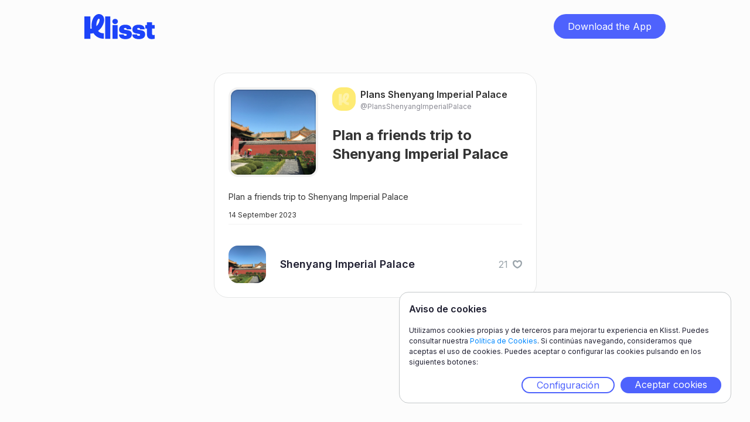

--- FILE ---
content_type: text/html;charset=UTF-8
request_url: https://www.klisst.com/k/918ced2b-78a2-4411-b7e3-7a0255b5ba97
body_size: 4050
content:
<!DOCTYPE HTML>
<html lang="es">
<head>
    
    <title>Plan a friends trip to Shenyang Imperial Palace</title>
    <meta http-equiv="Content-Type" content="text/html; charset=UTF-8"/>
    <meta name="viewport" content="width=device-width, initial-scale=1"/>
    <meta name="apple-itunes-app" content="app-id=1534913175, app-argument=https://www.klisst.com/k/918ced2b-78a2-4411-b7e3-7a0255b5ba97"/>

    
        
        <!-- Twitter -->
        <meta name="twitter:card" content="summary_large_image"/>
        <meta name="twitter:description" content="Plan a friends trip to Shenyang Imperial Palace"/>
        <meta name="twitter:title" content="Plan a friends trip to Shenyang Imperial Palace"/>
        <meta name="twitter:image"/>
    
        
        <!-- Opengraph -->
        <meta property="og:title" content="Plan a friends trip to Shenyang Imperial Palace"/>
        <meta property="og:type" content="website"/>
        <meta property="og:description" content="Plan a friends trip to Shenyang Imperial Palace"/>
        <meta property="og:site_name" content="Klisst"/>
        <meta property="og:url" content="https://www.klisst.com/k/918ced2b-78a2-4411-b7e3-7a0255b5ba97"/>
        <meta property="og:image:alt" content="Plan a friends trip to Shenyang Imperial Palace"/>

        <meta property="og:image"/>
        <meta property="og:image:secure_url"/>
        <meta property="og:image:width" content="1200"/>
        <meta property="og:image:height" content="630"/>
    
        
        <!-- Whatsapp -->
        <meta property="og:image"/>
        <meta property="og:image:secure_url"/>
        <meta property="og:image:type" content="image/png"/>
        <meta property="og:image:width" content="300"/>
        <meta property="og:image:height" content="300"/>
    
        
        <!-- Google -->
        <meta name="description" content="Plan a friends trip to Shenyang Imperial Palace"/>
    
    

    <link href="/css/normalize.css" rel="stylesheet" type="text/css"/>
    <link href="/css/components.css" rel="stylesheet" type="text/css"/>
    <link href="/css/klisst-webview.css?v=1" rel="stylesheet"
          type="text/css"/>

    <!-- Fonts loading !-->
    <script src="https://ajax.googleapis.com/ajax/libs/webfont/1.6.26/webfont.js"></script>
    <script>WebFont.load({google: {families: ["Inter:regular,500,600,700,800,900"]}});</script>
    <!--[if lt IE 9]>
    <script src="https://cdnjs.cloudflare.com/ajax/libs/html5shiv/3.7.3/html5shiv.min.js"></script><![endif]-->
    <link href="/img/favicon.png" rel="shortcut icon" type="image/x-icon"/>
    <link href="/img/webclip.png" rel="apple-touch-icon"/>
<!-- Ad Sense !-->
<script async="async" src="https://pagead2.googlesyndication.com/pagead/js/adsbygoogle.js?client=ca-pub-4303001996402572"
            crossorigin="anonymous">
    </script>
<link rel="canonical" href="https://www.klisst.com/k/918ced2b-78a2-4411-b7e3-7a0255b5ba97"/>
</head>

<body class="body preload">
<div class="navbar">
    <div class="container w-container">
        <div class="navbar-content">
            <div class="logo-wrap">
                <a href="#" class="logo w-inline-block">
                    <img src="/img/Logo-L.svg" loading="lazy" alt="" class="image"/>
                </a>
            </div>
            <div class="wrap-button-app-menu">
                <a href="https://getklisst.page.link/?apn=com.klisst&amp;ibi=com.klisst.klisst&amp;isi=1534913175&amp;ofl=https://www.klisst.com/unsupported/device&amp;link=https://www.klisst.com/k/918ced2b-78a2-4411-b7e3-7a0255b5ba97"
                   onclick="trackClickedDownload('download_button')"
                   class="button-download-app-header w-button">Download the App</a>
            </div>
        </div>
    </div>
</div>
<div class="section">
    <div class="container w-container">
        <section class="card-wrap">
    <div class="card">
        <div class="head-card">
            

    

    <div class="grid-photos" onclick="openModal('list_image')">
        <div class="grid-single-photo border-img"><img src="https://static.klisst.com/8d84f719-c137-4648-9eee-784bd0690717.jpeg"
                                                       loading="lazy"
                                                       alt="imagen principal de la lista"
                                                       class="image-3"/>
            <div class="border-decoration-img"></div>
        </div>

        
    

    

    


    </div>
    

    

            <div class="div-block-12">
                <a class="author-link"
   href="https://www.klisst.com/PlansShenyangImperialPalace"
   title="Ver el perfil de Plans Shenyang Imperial Palace">

    <div class="author">
        <div class="author-image">
            <img src="/img/defaultProfileImageInWebsite.svg" loading="lazy" alt=""
                 style="background-color: #FEEB74;"/>
        </div>
        <div>
            <div>
                <p class="body-l">Plans Shenyang Imperial Palace</p>
            </div>
            <div class="name-perfil">
                <p class="body-s name-perfil">@PlansShenyangImperialPalace</p>
            </div>
        </div>
    </div>
</a>
                <div class="grid-title">
                    <h1 class="l up-to-lines-3">Plan a friends trip to Shenyang Imperial Palace</h1>
                </div>
            </div>
        </div>
        <div class="body-card">
            <div class="grid-title-mobile">
                <h1 class="l up-to-lines-3">Plan a friends trip to Shenyang Imperial Palace</h1>
            </div>
            <div class="body-card-text">
                <p class="body-xs"><span>Plan a friends trip to Shenyang Imperial Palace</span>
                    
                        
                    
                </p>
            </div>
        </div>
        <div class="div-block-7">
            <div class="separador-superior">
                <div class="div-block-26">
                    <p class="body-xxs">14 September 2023</p>
                </div>
                
    

    

    


            </div>
            

            

        </div>

        
            

            <ul class="list-simple">
                
                    <li class="list-item-simple">
                        <a href="https://www.klisst.com/k/918ced2b-78a2-4411-b7e3-7a0255b5ba97/i/1004250" class="link-block-2 w-inline-block" style="flex: 1;">
                            <div class="list-image">
                                
                                    
                                    <img
                                        src="https://static.klisst.com/8d84f719-c137-4648-9eee-784bd0690717.jpeg" loading="lazy"
                                        alt="Shenyang Imperial Palace" class="item-in-list-image"
                                    >
                                
                                
                            </div>
                            <div class="list-title">
                                <h2 class="body-m-bold up-to-lines-2">Shenyang Imperial Palace</h2>
                            </div>
                        </a>
                        
    <div class="list-like-section"
         id="like-section-item-1004250"
         data-klisst-publicId="918ced2b-78a2-4411-b7e3-7a0255b5ba97"
         data-klisst-title="Plan a friends trip to Shenyang Imperial Palace"
         data-item-id="1004250"
         data-item-title="Shenyang Imperial Palace"
         data-item-author-id="16266"
         data-item-author-username="PlansShenyangImperialPalace"
         onclick="toggleLikeItem(
                 { publicId: this.getAttribute('data-klisst-publicId'), title: this.getAttribute('data-klisst-title')},
                 {
                     id: this.getAttribute('data-item-id'), title: this.getAttribute('data-item-title'),
                     author: { id: this.getAttribute('data-item-author-id'), username: this.getAttribute('data-item-author-username')}
                 },
                 'light')"
    >
        <div id="like-count-item-1004250"
             class="body-s color-light-gray">21</div>
        <div class="list-like-image-container">
            <img class="list-like-image" src="/img/heart-light.svg"
                 id="like-image-item-empty-1004250"
                 loading="lazy"
                 alt="empty-heart"/>
            <img class="list-like-image heart-hidden" src="/img/heart-red.svg"
                 id="like-image-item-full-1004250"
                 loading="lazy"
                 alt="full-heart"/>
        </div>
    </div>

                    </li>
                
            </ul>
        
    </div>
</section>
    </div>

    
    <div id="download_app_modal" class="wrap-modal" style="display: none">
        <div class="modal-2" style="background-image: url(/img/download-modal-back-img.png);">
            <div class="wrapper-text-modal">
                <div class="title-modal"><h2 class="l title-modal"><span class="text-span-4">Guarda</span> lo que
                    quieras, <span class="text-span-4">crea</span> listas y <span class="text-span-4">compártelas</span>
                    con tus amigos.</h2>
                </div>
                <div class="text-modal-2">
                    <p class="body-s-2">Descárgate Klisst en un instante y empieza a guardar y compartir tus listas.</p>
                </div>
            </div>

            

    <div class="wrapper-bnt-app-modal">
        <a href="https://getklisst.page.link/?apn=com.klisst&amp;ibi=com.klisst.klisst&amp;isi=1534913175&amp;ofl=https://www.klisst.com/unsupported/device&amp;link=https://www.klisst.com/k/918ced2b-78a2-4411-b7e3-7a0255b5ba97"
           onclick="trackClickedModalDownload('download_button')"
           class="button-dowload-app w-button">Descarga la App</a>
    </div>

    <div class="logos-app">
        <a href="#"
           data-android="https://apps.apple.com/us/app/klisst/id1534913175"
           data-ios="https://getklisst.page.link/?ibi=com.klisst.klisst&amp;isi=1534913175&amp;link=https://www.klisst.com/k/918ced2b-78a2-4411-b7e3-7a0255b5ba97"
           data-unknown="https://apps.apple.com/us/app/klisst/id1534913175"
           onclick="redirectToDownloadByPlatform(this.getAttribute('data-ios'), this.getAttribute('data-android'), this.getAttribute('data-unknown'), klisstConstants.reporting.appleStore)"
           class="w-inline-block">
            <img src="/img/Download_on_the_App_Store_Badge_ES_RGB_blk_100217-1.svg"
                 loading="lazy" alt=""
                 class="img-app-store"/>
        </a>
        <a href="#"
           data-android="https://getklisst.page.link/?apn=com.klisst&amp;link=https://www.klisst.com/k/918ced2b-78a2-4411-b7e3-7a0255b5ba97"
           data-ios="https://play.google.com/store/apps/details?id=com.klisst"
           data-unknown="https://play.google.com/store/apps/details?id=com.klisst"
           onclick="redirectToDownloadByPlatform(this.getAttribute('data-ios'), this.getAttribute('data-android'), this.getAttribute('data-unknown'), klisstConstants.reporting.playStore)"
           class="link-block w-inline-block">
            <img src="/img/g10.svg" loading="lazy" alt=""/>
        </a>
    </div>

    <img src="/img/Close.svg"
         loading="lazy" alt="" onclick="closeModal()" class="modal-close"/>

        </div>
        <div class="bg-modal" onclick="closeModal()"></div>
    </div>


    <div id="download_app_modal_explore" class="wrap-modal" style="display: none">
        <div class="modal-2" style="background-image: url(/img/download-modal-explore-back-img.png);">
            <div class="wrapper-text-modal">
                <div><h2 class="l title-modal-2"><span class="text-span-4">Descárgate</span> klisst y
                    <span class="text-span-4">descubre</span> mucho más <span class="text-span-4">contenido</span>
                    para tí.</h2>
                </div>
                <div class="text-modal-2">
                    <p class="body-s-2">Sigue los favoritos de tus amigos y no te pierdas ninguna novedad.</p>
                </div>
            </div>

            

    <div class="wrapper-bnt-app-modal">
        <a href="https://getklisst.page.link/?apn=com.klisst&amp;ibi=com.klisst.klisst&amp;isi=1534913175&amp;ofl=https://www.klisst.com/unsupported/device&amp;link=https://www.klisst.com/k/918ced2b-78a2-4411-b7e3-7a0255b5ba97"
           onclick="trackClickedModalDownload('download_button')"
           class="button-dowload-app w-button">Descarga la App</a>
    </div>

    <div class="logos-app">
        <a href="#"
           data-android="https://apps.apple.com/us/app/klisst/id1534913175"
           data-ios="https://getklisst.page.link/?ibi=com.klisst.klisst&amp;isi=1534913175&amp;link=https://www.klisst.com/k/918ced2b-78a2-4411-b7e3-7a0255b5ba97"
           data-unknown="https://apps.apple.com/us/app/klisst/id1534913175"
           onclick="redirectToDownloadByPlatform(this.getAttribute('data-ios'), this.getAttribute('data-android'), this.getAttribute('data-unknown'), klisstConstants.reporting.appleStore)"
           class="w-inline-block">
            <img src="/img/Download_on_the_App_Store_Badge_ES_RGB_blk_100217-1.svg"
                 loading="lazy" alt=""
                 class="img-app-store"/>
        </a>
        <a href="#"
           data-android="https://getklisst.page.link/?apn=com.klisst&amp;link=https://www.klisst.com/k/918ced2b-78a2-4411-b7e3-7a0255b5ba97"
           data-ios="https://play.google.com/store/apps/details?id=com.klisst"
           data-unknown="https://play.google.com/store/apps/details?id=com.klisst"
           onclick="redirectToDownloadByPlatform(this.getAttribute('data-ios'), this.getAttribute('data-android'), this.getAttribute('data-unknown'), klisstConstants.reporting.playStore)"
           class="link-block w-inline-block">
            <img src="/img/g10.svg" loading="lazy" alt=""/>
        </a>
    </div>

    <img src="/img/Close.svg"
         loading="lazy" alt="" onclick="closeModal()" class="modal-close"/>

        </div>
        <div class="bg-modal" onclick="closeModal()"></div>
    </div>



</div>

<section id="cookie_banner" class="cookie_container cookie_banner_container" style="display: none">
    <header>
        <h2 class="cookie-banner-title">Aviso de cookies</h2>
    </header>
    <p class="cookie-banner-text">
        Utilizamos cookies propias y de terceros para mejorar tu experiencia en Klisst. Puedes consultar nuestra <a
        href="https://get.klisst.com/politica-cookies" target="_blank">Política de Cookies</a>. Si continúas navegando, consideramos que aceptas el uso de
        cookies. Puedes aceptar o configurar las cookies pulsando en los siguientes botones:
    </p>
    <div class="cookie_banner_actions">
        <a class="button cookie_configuration" onclick="openCookieConfig()" href="#">Configuración</a>
        <a class="button cookie_accept" onclick="acceptAllCookies()" href="#">Aceptar cookies</a>
    </div>
</section>
<section id="cookie_config" class="cookie_container cookie_config_container" style="display: none">
    <header class="cookie_config_navbar">
        <h2 class="cookie-banner-title"> Aviso de cookies</h2>
        <a href="#" onclick="closeCookieConfig()" class="cookie_config_close cookie-banner-title"><img
            src="/img/Close.svg" alt="cerrar"/></a>
    </header>
    <p>Este sitio web utiliza únicamente las cookies indicadas en los siguientes apartados:</p>
    <ul class="cookie_type_list">
        <li class="cookie_type_item">
            <input id="cookies_for_analytics" type="checkbox" value="analytics" checked="checked"/><label
            for="cookies_for_analytics">Cookies analíticas</label>
        </li>
    </ul>
    <p>
        Si necesitas más información, puedes consultar nuestra <a href="https://get.klisst.com/politica-cookies" target="_blank">Política de Cookies</a>.
    </p>
    <p>
        Puedes aceptar o rechazar la instalación las cookies quitando el check de cada tipo de cookie y aceptando la
        configuración.
    </p>
    <div class="cookie_banner_actions">
        <a class="button cookie_accept" onclick="saveCookieConfig()" href="#">Guardar configuración</a>
    </div>
</section>
<script src="https://d3e54v103j8qbb.cloudfront.net/js/jquery-3.5.1.min.dc5e7f18c8.js?site=60ddc94a454d46725a183119"
        integrity="sha256-9/aliU8dGd2tb6OSsuzixeV4y/faTqgFtohetphbbj0=" crossorigin="anonymous"></script>
<script src='https://ajax.googleapis.com/ajax/libs/jqueryui/1.12.1/jquery-ui.min.js'></script>
<script src="https://www.googletagmanager.com/gtag/js?id= G-E4LDTW23XX"></script>
<script src="/js/klisst-webview.js"></script>
<!--[if lte IE 9]>

<script src="https://cdnjs.cloudflare.com/ajax/libs/placeholders/3.0.2/placeholders.min.js"></script><![endif]-->
<script>
    const klisstConfig = {
        amplitudeAPIKey: "923333475ce5b79fdaa96c7566f2861f",
        googleAnalyticsAPIKey: "G-E4LDTW23XX"
    };
</script>
<script src="/js/klisst.js"></script>

<script>
    setTrackingPageType('list');

    track("list_opened", {
        list_name: "Plan a friends trip to Shenyang Imperial Palace",
        list_id: "918ced2b-78a2-4411-b7e3-7a0255b5ba97",
        list_type: "public_list",
        owner_ID: 16266,
        user_name: "PlansShenyangImperialPalace",
        source: getTrackingSource(),
    });

    if (false) {
        track("item_recirculation_open", {
            list_name: "Plan a friends trip to Shenyang Imperial Palace",
            list_id: "918ced2b-78a2-4411-b7e3-7a0255b5ba97",
            list_type: "public_list",
            item_source: null,
            list_source: null,
        });
    }
</script>

</body>

</html>


--- FILE ---
content_type: text/html; charset=utf-8
request_url: https://www.google.com/recaptcha/api2/aframe
body_size: 268
content:
<!DOCTYPE HTML><html><head><meta http-equiv="content-type" content="text/html; charset=UTF-8"></head><body><script nonce="9OEgSN79zo0TDFEQL6qUkg">/** Anti-fraud and anti-abuse applications only. See google.com/recaptcha */ try{var clients={'sodar':'https://pagead2.googlesyndication.com/pagead/sodar?'};window.addEventListener("message",function(a){try{if(a.source===window.parent){var b=JSON.parse(a.data);var c=clients[b['id']];if(c){var d=document.createElement('img');d.src=c+b['params']+'&rc='+(localStorage.getItem("rc::a")?sessionStorage.getItem("rc::b"):"");window.document.body.appendChild(d);sessionStorage.setItem("rc::e",parseInt(sessionStorage.getItem("rc::e")||0)+1);localStorage.setItem("rc::h",'1766204925699');}}}catch(b){}});window.parent.postMessage("_grecaptcha_ready", "*");}catch(b){}</script></body></html>

--- FILE ---
content_type: text/css
request_url: https://www.klisst.com/css/klisst-webview.css?v=1
body_size: 6013
content:
body {
  font-family: system-ui, -apple-system, BlinkMacSystemFont, 'Segoe UI', Roboto, Oxygen, Ubuntu, Cantarell, 'Fira Sans', 'Droid Sans',
    'Helvetica Neue', sans-serif;
  color: #333;
  font-size: 16px;
  line-height: 24px;
  -webkit-font-smoothing: antialiased;
  -moz-osx-font-smoothing: grayscale;
}

.preload * {
  -webkit-transition: none !important;
  -moz-transition: none !important;
  -ms-transition: none !important;
  -o-transition: none !important;
  transition: none !important;
}

h1 {
  margin-top: 0px;
  margin-bottom: 0px;
  font-size: 40px;
  line-height: 48px;
  font-weight: 400;
}

h2 {
  margin-top: 0px;
  margin-bottom: 0px;
  font-size: 32px;
  line-height: 40px;
  font-weight: 400;
}

h3 {
  margin-top: 0px;
  margin-bottom: 0px;
  font-size: 24px;
  line-height: 32px;
  font-weight: 400;
}

h4 {
  margin-top: 0px;
  margin-bottom: 0px;
  font-size: 18px;
  line-height: 24px;
  font-weight: 400;
}

h5 {
  margin-top: 0px;
  margin-bottom: 0px;
  font-size: 14px;
  line-height: 20px;
  font-weight: 400;
}

h6 {
  margin-top: 0px;
  margin-bottom: 0px;
  font-size: 12px;
  line-height: 16px;
  font-weight: 400;
}

p {
  margin-bottom: 0px;
}

a {
  display: inline-block;
  color: #08f;
  text-decoration: none;
}

ul {
  margin-top: 0px;
  margin-bottom: 0px;
  padding-left: 40px;
}

ol {
  margin-top: 0px;
  margin-bottom: 0px;
  padding-left: 40px;
}

strong {
  font-weight: bold;
}

em {
  font-style: italic;
}

blockquote {
  margin-bottom: 0px;
  padding: 8px 16px;
  border-left: 4px solid #e2e2e2;
  font-size: 18px;
  line-height: 22px;
}

.container {
  display: block;
  width: 100%;
  max-width: 1032px;
  margin-right: auto;
  margin-left: auto;
  padding-right: 20px;
  padding-left: 20px;
  -webkit-justify-content: space-around;
  -ms-flex-pack: distribute;
  justify-content: space-around;
  -webkit-box-align: center;
  -webkit-align-items: center;
  -ms-flex-align: center;
  align-items: center;
}

.footer {
  padding-bottom: 96px;
}

.wrapper-cols {
  display: -webkit-box;
  display: -webkit-flex;
  display: -ms-flexbox;
  display: flex;
  padding-top: 48px;
  border-top: 1px solid rgba(31, 31, 49, 0.3);
}

.grid-2 {
  display: -ms-grid;
  display: grid;
  justify-items: stretch;
  -webkit-box-flex: 0;
  -webkit-flex: 0 0 auto;
  -ms-flex: 0 0 auto;
  flex: 0 0 auto;
  grid-auto-columns: 1fr;
  grid-column-gap: 0px;
  grid-row-gap: 16px;
  -ms-grid-columns: 1fr 1fr 1fr 1fr 1fr;
  grid-template-columns: 1fr 1fr 1fr 1fr 1fr;
  -ms-grid-rows: auto;
  grid-template-rows: auto;
}

.wrapper-card-col {
  display: -webkit-box;
  display: -webkit-flex;
  display: -ms-flexbox;
  display: flex;
  -webkit-box-orient: vertical;
  -webkit-box-direction: normal;
  -webkit-flex-direction: column;
  -ms-flex-direction: column;
  flex-direction: column;
  text-align: left;
}

.wrapper-card-col.padding-right {
  padding-left: 137px;
  -webkit-box-orient: vertical;
  -webkit-box-direction: normal;
  -webkit-flex-direction: column;
  -ms-flex-direction: column;
  flex-direction: column;
  -webkit-box-align: start;
  -webkit-align-items: flex-start;
  -ms-flex-align: start;
  align-items: flex-start;
  text-align: left;
}

.wrapper-card-col.padding-right-64px {
  padding-left: 68px;
}

.footer-logo {
  max-width: 98px;
  margin-bottom: 6px;
}

.footer-logo-text {
  color: rgba(31, 31, 49, 0.55);
}

.body-xs {
  font-family: Inter, sans-serif;
  font-size: 14px;
  line-height: 20px;
  font-weight: 400;
}

.footer-title {
  margin-bottom: 16px;
  color: #1f1f31;
}

.body-s {
  font-family: Inter, sans-serif;
  font-size: 16px;
  line-height: 24px;
  font-weight: 400;
  text-align: left;
}

.body-s.description-item-list {
  font-weight: 500;
}

.body-m {
  font-family: Inter, sans-serif;
  font-size: 18px;
  line-height: 26px;
  font-weight: 400;
}

.link-footer {
  margin-bottom: 16px;
  color: rgba(31, 31, 49, 0.6);
}

.link-footer:hover {
  color: #4e61fd;
}

.link-footer.w--current {
  color: #4e61fd;
}

.body {
  background-color: #fcfcfc;
  font-family: Inter, sans-serif;
}

.body.modal-open {
  overflow: hidden;
}

.body.page-404 {
  background-color: #f2f2f2;
}

.navbar {
  position: fixed;
  left: 0%;
  top: 0%;
  right: auto;
  bottom: auto;
  width: 100%;
}

.fixed-cta {
  position: fixed;
  left: 0%;
  top: auto;
  right: auto;
  bottom: 0%;
  width: 100%;
  padding-top: 24px;
  padding-bottom: 24px;
  background-color: #4e62fd;
  color: #f2f2f2;
}

.div-block {
  display: -webkit-box;
  display: -webkit-flex;
  display: -ms-flexbox;
  display: flex;
  width: 100%;
  -webkit-box-pack: justify;
  -webkit-justify-content: space-between;
  -ms-flex-pack: justify;
  justify-content: space-between;
}

.div-block-2 {
  max-width: 341px;
}

.link-block {
  margin-left: 26px;
}

.logo {
  width: 120px;
}

.image {
  width: 100%;
  height: 100%;
  -o-object-fit: contain;
  object-fit: contain;
}

.navbar-content {
  display: -webkit-box;
  display: -webkit-flex;
  display: -ms-flexbox;
  display: flex;
  padding-top: 24px;
  padding-bottom: 24px;
  -webkit-box-pack: justify;
  -webkit-justify-content: space-between;
  -ms-flex-pack: justify;
  justify-content: space-between;
}

.button {
  padding-right: 24px;
  padding-left: 24px;
  border-radius: 24px;
  background-color: #4e62fd;
}

.vertical-arrangement {
  display: block;
}

.horizontal-arrangement {
  display: flex;
}

.item-title-arrangement {
  display: flex;
  align-items: start;
}

.item-title-arrangement-small {
  display: flex;
  flex: 1;
  align-items: center;
}

.item-url-arrangement {
  display: flex;
  align-items: center;
}

.card-wrap {
  display: -webkit-box;
  display: -webkit-flex;
  display: -ms-flexbox;
  display: flex;
  -webkit-box-pack: center;
  -webkit-justify-content: center;
  -ms-flex-pack: center;
  justify-content: center;
}

.card {
  width: 100%;
  max-width: 551px;
  padding: 24px;
  border: 1px solid #e5e6e6;
  border-radius: 24px;
  background-color: #fff;
}

.list {
  display: -ms-grid;
  display: grid;
  margin-top: 12px;
  margin-bottom: 24px;
  padding-left: 0px;
  grid-auto-columns: 1fr;
  grid-column-gap: 16px;
  grid-row-gap: 16px;
  -ms-grid-columns: 1fr 1fr 1fr;
  grid-template-columns: 1fr 1fr 1fr;
  -ms-grid-rows: auto;
  grid-template-rows: auto;
  border-top: 0px solid #f2f2f2;
}

.list-image {
  position: relative;
  overflow: hidden;
  width: 64px;
  height: 64px;
  margin-right: 24px;
  min-width: 64px;
}

.list-like-section {
  display: flex;
  align-items: center;
  margin-left: auto;
  margin-right: -8px;
  padding: 8px 8px 8px 8px;
  height: fit-content;
  cursor: pointer;
}

.list-like-image-container {
  width: 16px;
  height: 16px;
  position: relative;
  cursor: pointer;
  align-items: center;
  margin-right: 0;
  margin-left: 8px;
}

.list-like-image {
  width: 100%;
  position: absolute;
}

.detail-like-section {
  display: flex;
  align-items: center;
  margin-left: auto;
  justify-content: right;
  margin-right: -8px;
  padding: 8px 8px 8px 8px;
  height: fit-content;
  cursor: pointer;
}

.detail-like-image-container {
  width: 16px;
  height: 16px;
  position: relative;
  cursor: pointer;
  align-items: center;
  margin: 5px 6px 5px 8px;
}

.detail-like-image {
  width: 100%;
  position: absolute;
}

.heart-hidden {
  transform: scale(0);
}

.heart-rise {
  transition: transform 300ms ease-out;
  transform: scale(1);
}

.heart-hide {
  opacity: 0;
  transition: opacity 300ms ease-in;
}

.item-in-list-image {
  width: 100%;
  height: 100%;
  -o-object-fit: cover;
  object-fit: cover;
  border-radius: 16px;
}

.div-block-3 {
  display: -webkit-box;
  display: -webkit-flex;
  display: -ms-flexbox;
  display: flex;
  margin-right: -12px;
  margin-left: -12px;
}

.list-title {
  color: #1f1f31;
  max-width: 415px;
  overflow: hidden;
  text-overflow: ellipsis;
}

.link-block-2 {
  display: -webkit-box;
  display: -webkit-flex;
  display: -ms-flexbox;
  display: flex;
  -webkit-box-align: center;
  -webkit-align-items: center;
  -ms-flex-align: center;
  align-items: center;
}

.list-item {
  max-width: 152px;
  margin-top: 0px;
  list-style-type: none;
}

.grid-photo-small {
  display: -webkit-box;
  display: -webkit-flex;
  display: -ms-flexbox;
  display: flex;
  overflow: hidden;
  height: 69.09px;
  border-radius: 12px;
}

.grid-photo-small._1,
.grid-photo-small._2,
.grid-photo-small.no-picture {
  position: relative;
  width: 70px;
  height: 70px;
}

.grid-photo-small.bottom-right {
  margin-left: 4px;
}

.image-3 {
  width: 100%;
  height: 100%;
  -o-object-fit: cover;
  object-fit: cover;
}

.grid-single-photo {
  overflow: hidden;
  width: 100%;
  height: 100%;
  margin-bottom: 4px;
  border-radius: 12px;
}

.grid-photo-large {
  overflow: hidden;
  width: 145px;
  height: 70px;
  margin-bottom: 4px;
  border-radius: 12px;
}

.border-img {
  position: relative;
}

.div-block-6 {
  overflow: hidden;
  border-radius: 12px;
}

.grid-photos {
  position: relative;
  display: block;
  width: 153px;
  min-width: 153px;
  height: 153px;
  margin-right: 24px;
  padding: 4px;
  border-radius: 16px;
  background-color: #f2f2f2;
}

.grid-photos.grid-photos-one {
  position: relative;
}

.grid-photo-small-wrap {
  display: -webkit-box;
  display: -webkit-flex;
  display: -ms-flexbox;
  display: flex;
}

.image-small {
  width: 100%;
  height: 100%;
  -o-object-fit: cover;
  object-fit: cover;
}

.head-card {
  display: -webkit-box;
  display: -webkit-flex;
  display: -ms-flexbox;
  display: flex;
}

.author {
  display: -webkit-box;
  display: -webkit-flex;
  display: -ms-flexbox;
  display: flex;
  width: 100%;
}

.author-image {
  overflow: hidden;
  width: 40px;
  height: 40px;
  margin-right: 8px;
  border-radius: 16px;
}

.author-image img {
  height: 100%;
  width: 100%;
  object-fit: cover;
}

.section {
  padding-top: 124px;
  padding-bottom: 133px;
}

.body-l {
  font-weight: 600;
}

.detail-s {
  color: #8a8a93;
  font-size: 12px;
  line-height: 18px;
}

.l {
  font-size: 24px;
  line-height: 32px;
  font-weight: 700;
}

.grid-title {
  padding-top: 24px;
}

.body-card-text {
  margin-top: 24px;
  margin-bottom: 12px;
}

.div-block-7 {
  display: block;
  padding-bottom: 12px;
  -webkit-box-pack: justify;
  -webkit-justify-content: space-between;
  -ms-flex-pack: justify;
  justify-content: space-between;
}

.bg-modal {
  position: fixed;
  left: 0%;
  top: 0%;
  right: 0px;
  bottom: 0px;
  display: block;
  height: 100vh;
  background-color: rgba(196, 200, 202, 0.6);
}

.modal {
  position: relative;
  z-index: 9;
  display: -webkit-box;
  display: -webkit-flex;
  display: -ms-flexbox;
  display: flex;
  width: 552px;
  max-width: 552px;
  padding: 46px 24px 32px;
  -webkit-box-orient: vertical;
  -webkit-box-direction: normal;
  -webkit-flex-direction: column;
  -ms-flex-direction: column;
  flex-direction: column;
  border-radius: 24px;
  background-color: #fff;
  background-image: url('../images/Frame-10206.png');
  background-position: 96% 100%;
  background-size: auto;
  background-repeat: no-repeat;
}

.text-span {
  color: #4e61fd;
}

.text-span-2 {
  color: #4e61fd;
}

.text-span-3 {
  color: #4e61fd;
}

.text-modal {
  margin-top: 38px;
  color: #8a8a93;
}

.logos-app {
  display: -webkit-box;
  display: -webkit-flex;
  display: -ms-flexbox;
  display: flex;
  margin-top: 38px;
}

.img-app-store {
  margin-right: 30px;
}

.modal-close {
  position: absolute;
  top: 24px;
  right: 24px;
}

.wrap-modal {
  position: absolute;
  left: 0px;
  top: 0px;
  display: -webkit-box;
  display: -webkit-flex;
  display: -ms-flexbox;
  display: flex;
  width: 100%;
  height: 100vh;
  -webkit-box-orient: vertical;
  -webkit-box-direction: normal;
  -webkit-flex-direction: column;
  -ms-flex-direction: column;
  flex-direction: column;
  -webkit-box-pack: center;
  -webkit-justify-content: center;
  -ms-flex-pack: center;
  justify-content: center;
  -webkit-box-align: center;
  -webkit-align-items: center;
  -ms-flex-align: center;
  align-items: center;
}

.wrapper-text-modal {
  max-width: 244px;
  padding-top: 30px;
}

.author-item-list {
  display: -webkit-box;
  display: -webkit-flex;
  display: -ms-flexbox;
  display: flex;
  margin-bottom: 24px;
}

.name {
  color: #8a8a93;
}

.guide-style {
  margin-top: 80px;
  margin-bottom: 80px;
}

.m {
  font-size: 24px;
  line-height: 32px;
  font-weight: 700;
}

.body-l-copy {
  font-weight: 600;
}

.body-l-copy-copy {
  font-weight: 600;
}

.body-m-bold {
  font-family: Inter, sans-serif;
  font-size: 18px;
  line-height: 26px;
  font-weight: 600;
}

.body-xxs {
  font-size: 12px;
  line-height: 18px;
}

.link-block-3 {
  display: -webkit-box;
  display: -webkit-flex;
  display: -ms-flexbox;
  display: flex;
}

.link-icon {
  display: -webkit-box;
  display: -webkit-flex;
  display: -ms-flexbox;
  display: flex;
  -webkit-box-pack: start;
  -webkit-justify-content: flex-start;
  -ms-flex-pack: start;
  justify-content: flex-start;
  -webkit-box-align: center;
  -webkit-align-items: center;
  -ms-flex-align: center;
  align-items: center;
  margin-right: 15px;
}

.img-link-icon {
  margin-right: 12px;
  height: 18px;
  width: 18px;
}

.text-link-icon {
  color: #8a8a93;
  overflow: hidden;
  width: 100%;
  word-break: break-word;
}

.text-item-list {
  margin-top: 12px;
  margin-bottom: 12px;
}

.grid-title-copy {
  padding-top: 24px;
}

.text-item-list-copy {
  margin-top: 12px;
  margin-bottom: 12px;
}

.text-single-item {
  margin-top: 12px;
  margin-bottom: 12px;
}

.grid-title-copy-copy {
  margin-bottom: 10px;
  padding-top: 24px;
}

.link {
  color: #4e61fd;
  font-weight: 600;
}

.body-s-copy {
  font-family: Inter, sans-serif;
  font-size: 16px;
  line-height: 24px;
  font-weight: 600;
}

.body-s-copy-copy {
  font-family: Inter, sans-serif;
  font-size: 16px;
  line-height: 24px;
  font-weight: 600;
}

.body-s-bold {
  font-family: Inter, sans-serif;
  font-size: 16px;
  line-height: 24px;
  font-weight: 600;
}

.header-card {
  display: -webkit-box;
  display: -webkit-flex;
  display: -ms-flexbox;
  display: flex;
  -webkit-box-pack: justify;
  -webkit-justify-content: space-between;
  -ms-flex-pack: justify;
  justify-content: space-between;
  position: relative;
  z-index: 2;
}

.wrapper-link {
  color: #4e61fd;
}

.box-404,
.unsupported-device-box {
  position: static;
  left: 0%;
  top: 0%;
  right: 0%;
  bottom: auto;
  display: -webkit-box;
  display: -webkit-flex;
  display: -ms-flexbox;
  display: flex;
  width: 552px;
  max-width: 552px;
  margin-bottom: 100px;
  -webkit-box-orient: vertical;
  -webkit-box-direction: normal;
  -webkit-flex-direction: column;
  -ms-flex-direction: column;
  flex-direction: column;
  -webkit-box-pack: center;
  -webkit-justify-content: center;
  -ms-flex-pack: center;
  justify-content: center;
  -webkit-box-align: center;
  -webkit-align-items: center;
  -ms-flex-align: center;
  align-items: center;
  border-radius: 24px;
  background-color: #fff;
}

.box-404 {
  padding: 78px 24px;
}

.unsupported-device-box {
  padding: 32px;
}

.div-block-8 {
  display: -webkit-box;
  display: -webkit-flex;
  display: -ms-flexbox;
  display: flex;
  height: 100vh;
  -webkit-box-pack: center;
  -webkit-justify-content: center;
  -ms-flex-pack: center;
  justify-content: center;
  -webkit-box-align: center;
  -webkit-align-items: center;
  -ms-flex-align: center;
  align-items: center;
}

.img-captus {
  margin-bottom: 24px;
}

.content-empty {
  padding: 65px 20px;
  border-top: 1px solid #f2f2f2;
  text-align: center;
}

.info-text {
  display: -webkit-box;
  display: -webkit-flex;
  display: -ms-flexbox;
  display: flex;
  margin-top: 24px;
  padding-bottom: 12px;
  -webkit-box-pack: justify;
  -webkit-justify-content: space-between;
  -ms-flex-pack: justify;
  justify-content: space-between;
}

.wrapper-img-item {
  height: 160px;
  max-width: 100%;
  border-style: solid;
  border-width: 2px;
  border-color: #9b56f1;
  border-radius: 12px;
  background-color: rgba(155, 86, 241, 0.8);
}

.div-block-9 {
  width: 100%;
}

.item-list-perfil {
  display: -webkit-box;
  display: -webkit-flex;
  display: -ms-flexbox;
  display: flex;
  -webkit-box-orient: vertical;
  -webkit-box-direction: normal;
  -webkit-flex-direction: column;
  -ms-flex-direction: column;
  flex-direction: column;
  -webkit-box-pack: start;
  -webkit-justify-content: flex-start;
  -ms-flex-pack: start;
  justify-content: flex-start;
  -webkit-box-align: start;
  -webkit-align-items: flex-start;
  -ms-flex-align: start;
  align-items: flex-start;
}

.description-item-list {
  margin-top: 8px;
  color: #1f1f31;
  text-align: left;
  overflow: hidden;
  text-overflow: ellipsis;
}

.div-block-10 {
  display: -webkit-box;
  display: -webkit-flex;
  display: -ms-flexbox;
  display: flex;
  width: 100%;
}

.author-image-perfil {
  overflow: hidden;
  width: 152px;
  height: 152px;
  max-width: 152px;
  margin-right: 8px;
  border-radius: 16px;
}

.image-4 {
  width: 100%;
  height: 100%;
  border-radius: 60px;
  object-fit: cover;
}

.info-perfil {
  display: -webkit-box;
  display: -webkit-flex;
  display: -ms-flexbox;
  display: flex;
  margin-top: 10px;
  -webkit-box-align: center;
  -webkit-align-items: center;
  -ms-flex-align: center;
  align-items: center;
}

.followers {
  display: -webkit-box;
  display: -webkit-flex;
  display: -ms-flexbox;
  display: flex;
  margin-right: 5px;
}

.following {
  display: -webkit-box;
  display: -webkit-flex;
  display: -ms-flexbox;
  display: flex;
}

.lists {
  display: -webkit-box;
  display: -webkit-flex;
  display: -ms-flexbox;
  display: flex;
  margin-right: 5px;
}

.color-gray {
  margin-left: 5px;
  color: #8a8a93;
}

.color-light-gray {
  color: #99a3aa;
}

.color-dark-gray {
  color: #5e6d76;
}

.author-perfil {
  display: -webkit-box;
  display: -webkit-flex;
  display: -ms-flexbox;
  display: flex;
  width: 100%;
  margin-bottom: 24px;
  -webkit-box-align: center;
  -webkit-align-items: center;
  -ms-flex-align: center;
  align-items: center;
}

.div-block-11 {
  margin-left: 24px;
}

.text-block {
  display: -webkit-box;
  display: -webkit-flex;
  display: -ms-flexbox;
  display: flex;
  -webkit-box-pack: center;
  -webkit-justify-content: center;
  -ms-flex-pack: center;
  justify-content: center;
  -webkit-box-align: start;
  -webkit-align-items: flex-start;
  -ms-flex-align: start;
  align-items: flex-start;
}

.point {
  margin-right: 5px;
  margin-bottom: 5px;
  line-height: 1px;
}

.grid-photo-one {
  overflow: hidden;
  width: 143px;
  height: 143px;
  margin-bottom: 4.61px;
  border-style: solid;
  border-width: 2px;
  border-color: #9b56f1;
  border-radius: 12px;
  background-color: rgba(155, 86, 241, 0.8);
}

.content-empty-perfil {
  padding: 65px 20px;
  border-top: 1px solid #f2f2f2;
  text-align: center;
}

.list-simple {
  display: block;
  margin-bottom: 0px;
  padding-left: 0px;
  grid-auto-columns: 1fr;
  -ms-grid-columns: 1fr 1fr 1fr;
  grid-template-columns: 1fr 1fr 1fr;
  -ms-grid-rows: auto auto;
  grid-template-rows: auto auto;
}

.list-item-simple {
  max-width: 100%;
  margin-top: 24px;
  list-style-type: none;
  display: flex;
  align-items: center;
}

.grid-title-mobile {
  display: none;
  padding-top: 24px;
}

.text-modal-2 {
  margin-top: 38px;
  color: #8a8a93;
}

.body-s-2 {
  font-family: Inter, sans-serif;
  font-size: 18px;
  line-height: 26px;
  font-weight: 400;
}

.modal-2 {
  position: relative;
  z-index: 9;
  display: -webkit-box;
  display: -webkit-flex;
  display: -ms-flexbox;
  display: flex;
  width: 562px;
  max-width: 562px;
  padding: 46px 24px 32px;
  -webkit-box-orient: vertical;
  -webkit-box-direction: normal;
  -webkit-flex-direction: column;
  -ms-flex-direction: column;
  flex-direction: column;
  border-radius: 24px;
  background-color: #fff;
  background-position: 96% 40%;
  background-size: 234px;
  background-repeat: no-repeat;
}

.text-span-4 {
  color: #4e61fd;
}

.wrap-button-app-menu {
  display: block;
}

.button-dowload-app {
  padding-right: 24px;
  padding-left: 24px;
  border-radius: 24px;
  background-color: #4e62fd;
}

.info-perfil-mobile {
  display: none;
  margin-top: 10px;
  -webkit-box-align: center;
  -webkit-align-items: center;
  -ms-flex-align: center;
  align-items: center;
}

.div-block-15 {
  width: 33%;
  margin-right: 12px;
  margin-left: 12px;
  border-radius: 12px;
  background-color: #f2f2f2;
}

.div-block-16 {
  position: relative;
  display: -webkit-box;
  display: -webkit-flex;
  display: -ms-flexbox;
  display: flex;
  padding-bottom: 100%;
  -webkit-box-orient: vertical;
  -webkit-box-direction: normal;
  -webkit-flex-direction: column;
  -ms-flex-direction: column;
  flex-direction: column;
}

.div-block-17 {
  height: 0px;
  -webkit-box-flex: 1;
  -webkit-flex: 1;
  -ms-flex: 1;
  flex: 1;
}

.image-1-2 {
  position: absolute;
  left: 0%;
  top: 0%;
  right: auto;
  bottom: auto;
  width: 100%;
  height: 100%;
  padding: 4px 4px 2px;
}

.image-2-2 {
  position: absolute;
  left: 0%;
  top: auto;
  right: auto;
  bottom: 0%;
  width: 100%;
  height: 100%;
  padding: 2px 4px 4px;
}

.image-3-3 {
  position: absolute;
  left: auto;
  top: auto;
  right: 0%;
  bottom: 0%;
  width: 50%;
  height: 100%;
  padding: 2px 4px 4px 2px;
}

.image-2-3 {
  position: absolute;
  left: 0%;
  top: auto;
  right: auto;
  bottom: 0%;
  width: 50%;
  height: 100%;
  padding: 2px 2px 4px 4px;
}

.image-1-3 {
  position: absolute;
  left: 0%;
  top: 0%;
  right: auto;
  bottom: auto;
  width: 100%;
  height: 50%;
  padding: 4px 4px 2px;
}

.image-1-1 {
  position: absolute;
  left: 0%;
  top: 0%;
  right: auto;
  bottom: auto;
  width: 100%;
  height: 100%;
  padding: 4px;
}

.grid-images {
  display: -webkit-box;
  display: -webkit-flex;
  display: -ms-flexbox;
  display: flex;
  margin-right: -14px;
  margin-left: -14px;
  -webkit-flex-wrap: wrap;
  -ms-flex-wrap: wrap;
  flex-wrap: wrap;
}

.item-grid-images {
  width: 33%;
  margin-right: 0px;
  margin-bottom: 24px;
  margin-left: 0px;
  padding-right: 14px;
  padding-left: 14px;
  border-radius: 0px;
  background-color: transparent;
}

.div-item-grid-images {
  position: relative;
  display: -webkit-box;
  display: -webkit-flex;
  display: -ms-flexbox;
  display: flex;
  padding-bottom: 100%;
  -webkit-box-orient: vertical;
  -webkit-box-direction: normal;
  -webkit-flex-direction: column;
  -ms-flex-direction: column;
  flex-direction: column;
  border-radius: 12px;
  background-color: #f2f2f2;
}

.name-perfil {
  color: #8a8a93;
  font-size: 12px;
  line-height: 18px;
}

.grid-photo-large-copy {
  overflow: hidden;
  width: 145px;
  height: 70px;
  margin-bottom: 4px;
  border-radius: 12px;
  background-color: #9b56f1;
}

.banner-apple-store-mobile {
  display: none;
}

.div-block-18 {
  position: absolute;
  left: 0%;
  top: 0%;
  right: 0%;
  bottom: auto;
  height: 100%;
  border-style: solid;
  border-width: 2px;
  border-color: rgba(0, 0, 0, 0.1);
  border-radius: 12px;
  background-color: transparent;
}

.img-with-border {
  padding-top: 0px;
  padding-left: 0px;
  border-style: solid;
  border-width: 2px;
  border-color: rgba(0, 0, 0, 0.1);
  border-radius: 12px;
  background-color: transparent;
}

.border-decoration-img {
  position: absolute;
  left: 0%;
  top: 0%;
  right: 0%;
  bottom: auto;
  height: 100%;
  padding-top: 0px;
  padding-left: 0px;
  border-style: solid;
  border-width: 2px;
  border-color: rgba(0, 0, 0, 0.1);
  border-radius: 12px;
  background-color: transparent;
}

.div-block-19 {
  position: absolute;
  width: 100%;
  height: 50%;
  border-style: solid;
  border-width: 2px;
  border-color: #d10a0a;
}

.div-block-20 {
  height: 0px;
}

.download-buttons-block {
  min-width: 340px;
}

.div-image-1-2 {
  position: absolute;
  left: 0%;
  top: 0%;
  right: auto;
  bottom: auto;
  display: block;
  width: 100%;
  height: 50%;
  max-width: 100%;
  padding: 4px 4px 2px;
  -webkit-flex-wrap: nowrap;
  -ms-flex-wrap: nowrap;
  flex-wrap: nowrap;
  border-style: solid;
  border-width: 0px;
  border-color: #d10a0a;
  -o-object-fit: fill;
  object-fit: fill;
}

.heading {
  font-size: 24px;
  line-height: 32px;
  font-weight: 700;
}

.div-block-21 {
  position: absolute;
  width: 100%;
  padding-bottom: 50%;
  background-color: transparent;
}

.div-block-22 {
  position: absolute;
  left: 0%;
  top: auto;
  right: auto;
  bottom: 0%;
  width: 100%;
  padding-right: 4px;
  padding-bottom: 50%;
  padding-left: 4px;
  border-style: solid;
  border-width: 0px;
  border-color: #5c0ebb;
  background-color: transparent;
}

.div-block-23 {
  position: absolute;
  width: 100%;
  height: 100%;
  padding: 2px 4px 4px;
  background-color: #9b56f1;
}

.border-img-large {
  position: absolute;
  left: 4px;
  bottom: 4px;
  width: 100%;
  height: 100%;
  padding: 0px;
  border-style: solid;
  border-width: 2px;
  border-color: rgba(0, 0, 0, 0.1);
  border-radius: 9px;
  background-color: transparent;
}

.border-img-large.border-img-large-1 {
  bottom: 2px;
}

.block-2-3 {
  position: absolute;
  left: 0%;
  top: auto;
  right: auto;
  bottom: 0%;
  width: 100%;
  padding-bottom: 50%;
  background-color: transparent;
}

.block-3-3 {
  position: absolute;
  left: auto;
  top: auto;
  right: 0%;
  bottom: 0%;
  width: 100%;
  padding-bottom: 50%;
  background-color: transparent;
}

.border-img-scuared {
  position: absolute;
  left: 4px;
  bottom: 4px;
  width: 100%;
  height: 100%;
  padding: 0px;
  border-style: solid;
  border-width: 2px;
  border-color: rgba(0, 0, 0, 0.1);
  border-radius: 9px;
  background-color: transparent;
}

.border-img-scuared.border-img-large-1 {
  bottom: 2px;
}

.border-img-square {
  position: absolute;
  left: 4px;
  bottom: 4px;
  width: 100%;
  height: 100%;
  padding: 0px;
  border-style: solid;
  border-width: 2px;
  border-color: rgba(0, 0, 0, 0.1);
  border-radius: 9px;
  background-color: transparent;
}

.border-img-square.border-img-large-1 {
  bottom: 2px;
}

.border-img-square.border-img-square-2 {
  left: auto;
  top: auto;
  right: 4px;
  bottom: 4px;
}

.border-img-square.border-img-square-1 {
  left: 4px;
  top: auto;
  right: auto;
  bottom: 4px;
}

.border-img-square-big {
  position: absolute;
  left: 4px;
  top: 4px;
  right: auto;
  bottom: auto;
  width: 100%;
  height: 100%;
  padding: 0px;
  border-style: solid;
  border-width: 2px;
  border-color: rgba(0, 0, 0, 0.1);
  border-radius: 9px;
  background-color: transparent;
}

.border-img-square-big.border-img-large-1 {
  bottom: 2px;
}

.border-img-square-big.border-img-square-2 {
  left: auto;
  top: auto;
  right: 4px;
  bottom: 4px;
}

.border-img-square-big.border-img-square-1 {
  left: 4px;
  top: auto;
  right: auto;
  bottom: 4px;
}

.border-img-square-big-2 {
  position: absolute;
  left: 4px;
  top: 4px;
  right: auto;
  bottom: auto;
  width: 100%;
  height: 100%;
  padding: 0px;
  border-style: solid;
  border-width: 2px;
  border-color: rgba(207, 9, 9, 0.1);
  border-radius: 9px;
  background-color: transparent;
}

.border-img-square-big-s {
  position: absolute;
  left: 5px;
  top: 5px;
  right: auto;
  bottom: auto;
  width: 100%;
  height: 100%;
  padding: 0px;
  border-style: solid;
  border-width: 2px;
  border-color: rgba(0, 0, 0, 0.1);
  border-radius: 12px;
  background-color: transparent;
}

.border-img-square-big-s.border-img-large-1 {
  bottom: 2px;
}

.border-img-square-big-s.border-img-square-2 {
  left: auto;
  top: auto;
  right: 4px;
  bottom: 4px;
}

.border-img-square-big-s.border-img-square-1 {
  left: 4px;
  top: auto;
  right: auto;
  bottom: 4px;
}

.button-download-app-header {
  padding-right: 24px;
  padding-left: 24px;
  border-radius: 24px;
  background-color: #4e62fd;
}

.button-download-app {
  padding-right: 24px;
  padding-left: 24px;
  border-radius: 24px;
  color: #ffffff;
  background-color: #4e62fd;
}

.button-download-app.btn-add-recommendation {
  display: -webkit-box;
  display: -webkit-flex;
  display: -ms-flexbox;
  display: flex;
  height: 56px;
  margin-top: 25px;
  -webkit-box-pack: center;
  -webkit-justify-content: center;
  -ms-flex-pack: center;
  justify-content: center;
  -webkit-box-align: center;
  -webkit-align-items: center;
  -ms-flex-align: center;
  align-items: center;
  border-radius: 18px;
  font-weight: 600;
}

.wrapper-bnt-app-modal {
  display: none;
}

.div-block-24 {
  display: -webkit-box;
  display: -webkit-flex;
  display: -ms-flexbox;
  display: flex;
  margin-bottom: 16px;
  overflow: hidden;
  width: 100%;
}

.test {
  width: 100px;
  height: 100px;
  max-width: 100%;
  margin-right: 24px;
  border-style: solid;
  border-width: 2px;
  border-color: #9b56f1;
  border-radius: 12px;
  background-color: rgba(155, 86, 241, 0.8);
}

.div-block-13 {
  width: 100%;
}

.item_image {
  width: 100%;
  border-radius: 12px;
  max-height: 500px;
  object-fit: cover;
}

.item_image__wrapper {
  position: relative;
}

.item_image__wrapper:before {
  content: '';
  position: absolute;
  top: 0px;
  bottom: 0px;
  left: 0px;
  right: 0px;
  border: 2px solid;
  border-color: rgba(0, 0, 0, 0.1);
  border-radius: 12px;
}

.item_no_image {
  width: 100%;
  border-radius: 12px;
  height: 160px;
}

.item_no_image_small {
  border-radius: 12px;
  width: 100px;
  height: 100px;
  max-width: 100%;
  border-radius: 12px;
}

.grid-title-inline {
  margin-left: 24px;
  align-self: center;
  width: 100%;
}

.image-color {
  height: 100%;
  width: 100%;
  border-radius: 12px;
}

.klisst-avatar-image-wrapper {
  position: relative;
  height: 100%;
}

.klisst-avatar-image-wrapper:before {
  content: '';
  position: absolute;
  top: 0px;
  bottom: 0px;
  left: 0px;
  right: 0px;
  border: 2px solid;
  border-color: rgba(0, 0, 0, 0.1);
  border-radius: 12px;
}

.klisst-avatar-image {
  width: 100%;
  height: 100%;
  border-radius: 12px;
  -o-object-fit: cover;
  object-fit: cover;
}

.author-link .body-s-bold,
.author-link .body-l {
  color: #333;
}

.klisst-summary-link {
  width: 100%;
}

.up-to-lines-1,
.up-to-lines-2,
.up-to-lines-3 {
  overflow: hidden;
  text-overflow: ellipsis;
  display: -webkit-box;
  -webkit-line-clamp: 1;
  -webkit-box-orient: vertical;
  word-break: break-word;
}

.up-to-lines-1 {
  -webkit-line-clamp: 1;
}

.up-to-lines-2 {
  -webkit-line-clamp: 2;
}

.up-to-lines-3 {
  -webkit-line-clamp: 3;
}

.error-detail-container {
  margin-top: 24px;
}

.error-message {
  text-align: left;
  width: 100%;
}

.klisst-followers-block {
  display: -webkit-box;
  display: -webkit-flex;
  display: -ms-flexbox;
  display: flex;
  margin-top: 5px;
  padding-top: 5px;
  -webkit-box-pack: justify;
  -webkit-justify-content: space-between;
  -ms-flex-pack: justify;
  justify-content: space-between;
  -webkit-box-align: center;
  -webkit-align-items: center;
  -ms-flex-align: center;
  align-items: center;
  border: 0px solid #000;
}

.wrapper-followers {
  display: -webkit-box;
  display: -webkit-flex;
  display: -ms-flexbox;
  display: flex;
}

.avatar {
  width: 20px;
  height: 20px;
  border-style: solid;
  border-width: 1px;
  border-color: #ffffff;
  background: #ffffff;
  border-radius: 8px;
  margin-left: -8px;
  object-fit: cover;
}

.avatar.avatar-list {
  position: absolute;
  left: auto;
  top: auto;
  right: 0%;
  bottom: 0%;
  width: 26px;
  height: 26px;
}

.wrapper-followers img:first-of-type {
  margin-left: 0px;
}

.number-of-followers {
  display: -webkit-box;
  display: -webkit-flex;
  display: -ms-flexbox;
  display: flex;
  margin-right: 5px;
  font-size: 12px;
  line-height: 18px;
  align-self: center;
  margin-left: 5px;
}

.text-followers {
  margin-left: 5px;
  color: #8a8a93;
  font-size: 12px;
  line-height: 18px;
}

.separador-superior {
  display: -webkit-box;
  display: -webkit-flex;
  display: -ms-flexbox;
  display: flex;
  padding-bottom: 6px;
  -webkit-box-pack: justify;
  -webkit-justify-content: space-between;
  -ms-flex-pack: justify;
  justify-content: space-between;
  -webkit-box-align: center;
  -webkit-align-items: center;
  -ms-flex-align: center;
  align-items: center;
  grid-auto-columns: 1fr;
  -ms-grid-columns: 1fr 1fr;
  grid-template-columns: 1fr 1fr;
  -ms-grid-rows: auto auto;
  grid-template-rows: auto auto;
  border-bottom: 1px solid #f2f2f2;
}

.separador-superior.mt-24 {
  margin-top: 24px;
}

.list-modifier-description {
  display: -webkit-box;
  display: -webkit-flex;
  display: -ms-flexbox;
  display: flex;
}

.collaborative-list-color {
  color: #4e61fd;
}

.list-modifier-icon {
  margin-right: 6px;
}

.list-modifier-icon-in-avatar {
  position: absolute;
  left: auto;
  top: 13px;
  right: 13px;
  bottom: auto;
  display: -webkit-box;
  display: -webkit-flex;
  display: -ms-flexbox;
  display: flex;
  width: 24px;
  height: 24px;
  -webkit-box-pack: center;
  -webkit-justify-content: center;
  -ms-flex-pack: center;
  justify-content: center;
  -webkit-box-align: center;
  -webkit-align-items: center;
  -ms-flex-align: center;
  align-items: center;
  border-radius: 50%;
  background-color: #fff;
}

.cookie_container {
  width: 567px;
  background-color: #ffffff;
  border: 1px solid #c4c8ca;
  border-radius: 16px;
  padding: 16px;
}

.cookie_banner_container {
  position: fixed;
  z-index: 10;
  bottom: 32px;
  right: 32px;
}

.pinned-items-hidden {
  display: none;
}

.wrapper-button-toggle-list {
  text-align: center;
  display: flex;
  height: 30px;
  justify-content: center;
  margin-bottom: 10px;
  margin-top: 24px;
}

.link-d-block {
  background: none;
  appearance: none;
}

.divider {
  height: 1px;
  width: 100%;
  background-color: #f2f2f2;
  border: none;
  margin-top: 20px;
  margin-bottom: 16px;
}

.hidden {
  display: none !important;
}

@media screen and (max-width: 631px) {
  .cookie_banner_container {
    bottom: 32px;
  }

  .cookie_container {
    width: 90%;
    margin: auto;
  }
}

.cookie-banner-title {
  font-weight: 600;
  font-size: 16px;
  line-height: 24px;
  color: #1f1f31;
}

.cookie_container p {
  font-size: 12px;
  line-height: 18px;
  color: #1f1f31;
  margin: 16px 0px;
}

.cookie_banner_actions {
  width: 100%;
  display: flex;
  justify-content: flex-end;
}

.cookie_configuration {
  border: 2px solid #4e62fd;
  color: #4e62fd;
  background-color: #ffffff !important;
  box-sizing: border-box;
  border-radius: 16px;
  margin: 0 10px;
  height: 28px;
}

.cookie_accept {
  height: 28px;
  background: #4e62fd !important;
  color: #ffffff;
  padding-top: 1px;
}

.cookie_config_container {
  position: fixed;
  top: 50%;
  left: 50%;
  transform: translate(-50%, -50%);
}

.cookie_type_list {
  list-style: none;
  padding: 0px;
}

.cookie_container label {
  font-size: 12px;
  color: #1f1f31;
  display: inline;
  margin-left: 8px;
}

.cookie_config_navbar {
  display: flex;
  justify-content: space-between;
}

.cookie_config_close {
  width: 16px;
  height: 16px;
}

.clickable {
  cursor: pointer;
}

.title-modal {
  text-align: center;
  margin: 8px 16px 16px;
}

.text-download {
  text-align: center;
  margin: 0px 16px 16px;
  font-size: 18px;
  line-height: 26px;
}

.subtitle-block {
  margin-bottom: 16px;
  padding-bottom: 6px;
  border-bottom: 1px solid #f2f2f2;
}

.pinned-list {
  margin-bottom: 16px;
}

.pinned-list .list-item-simple:first-child {
  margin-top: 16px;
}

.suggested-lists-title {
  text-align: center;
  padding-top: 28px;
  padding-bottom: 22px;
}

@media screen and (max-width: 991px) {
  .container {
    max-width: 700px;
  }

  .navbar {
    position: absolute;
  }

  .footer {
    padding-bottom: 64px;
  }

  .grid-2 {
    -webkit-box-flex: 1;
    -webkit-flex: 1;
    -ms-flex: 1;
    flex: 1;
    -ms-grid-columns: 1fr 1fr;
    grid-template-columns: 1fr 1fr;
  }

  .wrapper-card-col.padding-right {
    padding-left: 0px;
  }

  .wrapper-card-col.padding-right-64px {
    padding-left: 0px;
  }

  .div-block-2 {
    max-width: 325px;
  }

  .logo {
    width: 84px;
  }

  .button {
    padding: 4px 16px;
    background-color: #1c43f9;
    font-size: 14px;
    line-height: 20px;
  }

  .div-block-3 {
    margin-right: -12px;
    margin-left: -12px;
  }

  .detail-s {
    font-size: 14px;
    line-height: 20px;
  }

  .content-empty {
    border-top: 1px solid #f2f2f2;
  }

  .grid-title-mobile {
    display: none;
  }

  .button-dowload-app {
    padding: 4px 16px;
    background-color: #1c43f9;
    font-size: 14px;
    line-height: 20px;
  }

  .info-perfil-mobile {
    display: none;
  }

  .div-block-15 {
    margin-right: 12px;
    margin-left: 12px;
  }

  .image-2-3 {
    padding-bottom: 4px;
    padding-left: 4px;
  }

  .image-1-3 {
    padding: 4px 4px 2px;
  }

  .image-1-1 {
    padding: 4px;
  }

  .div-block-3-copy {
    margin-right: -12px;
    margin-left: -12px;
  }

  .grid-images {
    display: -webkit-box;
    display: -webkit-flex;
    display: -ms-flexbox;
    display: flex;
    margin-right: -12px;
    margin-left: -12px;
  }

  .item-grid-images {
    margin-right: 0px;
    margin-left: 0px;
  }

  .button-download-app-header {
    height: 40px;
    padding: 0px 24px;
    font-size: 14px;
    line-height: 40px;
  }

  .cookie_configuration {
    padding-top: 2px;
  }

  .cookie_accept {
    padding-top: 4px;
  }
}

@media screen and (max-width: 767px) {
  .container {
    max-width: 100%;
    padding-right: 16px;
    padding-left: 16px;
    text-align: left;
  }

  .navbar {
    position: relative;
    border-bottom: 1px solid #f2f2f2;
    background-color: #fff;
  }

  .footer {
    padding-bottom: 40px;
  }

  .wrapper-cols {
    padding-top: 48px;
  }

  .grid-2 {
    -ms-grid-columns: 1fr 1fr;
    grid-template-columns: 1fr 1fr;
  }

  .body-s {
    font-size: 14px;
    line-height: 20px;
  }

  .body-s.description-item-list {
    margin-top: 0px;
  }

  .body-m {
    font-size: 17px;
  }

  .body {
    background-color: #fff;
  }

  .body.page-404 {
    background-color: #fff;
  }

  .fixed-cta {
    display: none;
  }

  .navbar-content {
    display: -webkit-box;
    display: -webkit-flex;
    display: -ms-flexbox;
    display: flex;
  }

  .card {
    padding-top: 0px;
    padding-right: 0px;
    padding-left: 0px;
    border-width: 0px;
  }

  .list {
    -ms-grid-columns: 1fr 1fr;
    grid-template-columns: 1fr 1fr;
    -ms-grid-rows: auto auto auto;
    grid-template-rows: auto auto auto;
  }

  .list-image {
    width: 48px;
    height: 48px;
    min-width: auto;
  }

  .list-item {
    max-width: 100%;
  }

  .list-title {
    max-width: calc(100% - 75px);
  }

  .grid-photo-small._1,
  .grid-photo-small._2,
  .grid-photo-small.no-picture {
    width: 60px;
    height: 60px;
  }

  .grid-photo-small._1 {
    padding-top: 0%;
  }

  .grid-photo-small.no-picture {
    width: 60px;
    height: 60px;
    margin-right: 2.305px;
  }

  .image-3 {
    width: 124px;
    height: 100%;
  }

  .grid-photo-large {
    width: 100%;
    height: 60px;
    border-style: solid;
    border-width: 0px;
    border-color: rgba(155, 86, 241, 0.4);
    background-color: rgba(155, 86, 241, 0.8);
  }

  .grid-photos {
    display: block;
    width: 132px;
    min-width: 132px;
    height: 132px;
    margin-right: 0px;
  }

  .grid-photos.grid-photos-one {
    padding: 0px;
  }

  .head-card {
    display: -webkit-box;
    display: -webkit-flex;
    display: -ms-flexbox;
    display: flex;
    width: 100%;
    -webkit-box-orient: vertical;
    -webkit-box-direction: reverse;
    -webkit-flex-direction: column-reverse;
    -ms-flex-direction: column-reverse;
    flex-direction: column-reverse;
    -webkit-box-align: center;
    -webkit-align-items: center;
    -ms-flex-align: center;
    align-items: center;
  }

  .author {
    margin-bottom: 24px;
  }

  .section {
    padding-top: 20px;
  }

  .grid-title {
    display: none;
  }

  .logos-app {
    display: none;
  }

  .title-modal {
    font-size: 28px;
    line-height: 36px;
  }

  .title-modal-2 {
    font-size: 28px;
    line-height: 36px;
    text-align: center;
  }

  .wrapper-text-modal {
    max-width: 100%;
  }

  .body-m-bold {
    font-size: 16px;
    line-height: 24px;
    font-weight: 500;
  }

  .body-s-bold {
    font-size: 14px;
    line-height: 20px;
  }

  .header-card {
    width: 100%;
  }

  .box-404,
  .unsupported-device-box {
    width: 100%;
    max-width: 100%;
  }

  .item-list-perfil {
    width: 100%;
    -webkit-box-orient: vertical;
    -webkit-box-direction: normal;
    -webkit-flex-direction: column;
    -ms-flex-direction: column;
    flex-direction: column;
  }

  .description-item-list {
    font-weight: 600;
  }

  .div-block-10 {
    display: block;
  }

  .author-image-perfil {
    width: 72px;
    height: 72px;
  }

  .image-4 {
    border-radius: 24px;
  }

  .item_no_image_small {
    width: 100%;
    border-radius: 12px;
    height: 160px;
    margin-bottom: 24px;
  }

  .item-title-arrangement-small {
    display: flex;
    flex: 1;
    margin-right: auto;
    align-items: center;
  }

  .grid-title-inline {
    align-self: center;
    margin-left: 12px;
    width: 100%;
  }

  .info-perfil {
    display: none;
  }

  .grid-photo-one {
    width: 132px;
    height: 132px;
    border-style: solid;
    border-width: 2px;
    border-color: rgba(155, 86, 241, 0.4);
    background-color: rgba(155, 86, 241, 0.6);
  }

  .list-item-simple {
    margin-top: 16px;
  }

  .wrapper-button-toggle-list {
    margin-bottom: 16px;
  }

  .div-block-12 {
    display: -webkit-box;
    display: -webkit-flex;
    display: -ms-flexbox;
    display: flex;
    width: 100%;
    margin-bottom: 0px;
    -webkit-box-pack: start;
    -webkit-justify-content: flex-start;
    -ms-flex-pack: start;
    justify-content: flex-start;
  }

  .grid-title-mobile {
    display: block;
  }

  .modal-2 {
    width: 100%;
    max-width: 92%;
    margin-right: 24px;
    margin-left: 24px;
    padding-top: 59px;
    background-image: none !important;
    background-size: auto;
    background-repeat: repeat;
  }

  .button-dowload-app {
    display: -webkit-box;
    display: -webkit-flex;
    display: -ms-flexbox;
    display: flex;
    width: 100%;
    height: 56px;
    margin-top: 60px;
    -webkit-box-pack: center;
    -webkit-justify-content: center;
    -ms-flex-pack: center;
    justify-content: center;
    -webkit-box-align: center;
    -webkit-align-items: center;
    -ms-flex-align: center;
    align-items: center;
    border-radius: 18px;
    font-size: 16px;
    line-height: 24px;
    font-weight: 600;
  }

  .image-5 {
    width: 100%;
  }

  .info-perfil-mobile {
    display: -webkit-box;
    display: -webkit-flex;
    display: -ms-flexbox;
    display: flex;
    margin-bottom: 16px;
    -webkit-box-pack: center;
    -webkit-justify-content: center;
    -ms-flex-pack: center;
    justify-content: center;
  }

  .div-block-14 {
    width: 100%;
  }

  .grid-images {
    display: -webkit-box;
    display: -webkit-flex;
    display: -ms-flexbox;
    display: flex;
    margin-right: -7px;
    margin-left: -7px;
    -webkit-box-orient: horizontal;
    -webkit-box-direction: normal;
    -webkit-flex-direction: row;
    -ms-flex-direction: row;
    flex-direction: row;
    -webkit-flex-wrap: wrap;
    -ms-flex-wrap: wrap;
    flex-wrap: wrap;
    grid-auto-columns: 1fr;
    -ms-grid-columns: 1fr 1fr;
    grid-template-columns: 1fr 1fr;
    -ms-grid-rows: auto auto;
    grid-template-rows: auto auto;
  }

  .item-grid-images {
    display: -webkit-box;
    display: -webkit-flex;
    display: -ms-flexbox;
    display: flex;
    width: 50%;
    margin-right: 0px;
    margin-left: 0px;
    padding-right: 7px;
    padding-left: 7px;
    -webkit-box-orient: vertical;
    -webkit-box-direction: normal;
    -webkit-flex-direction: column;
    -ms-flex-direction: column;
    flex-direction: column;
  }

  .name-perfil {
    color: #8a8a93;
    text-align: left;
  }

  .grid-photo-large-copy {
    width: 100%;
    height: 60px;
  }

  .banner-app-mobile {
    position: relative;
  }

  .close-banner-app {
    position: absolute;
    left: 0%;
    top: 27px;
    right: auto;
    bottom: auto;
    width: 36px;
    height: 60px;
    padding-right: 0px;
    padding-bottom: 0px;
    background-color: #9b56f1;
    opacity: 0;
    cursor: pointer;
  }

  .banner-apple-store-mobile {
    display: block;
  }

  .button-download-app-header {
    display: -webkit-box;
    display: -webkit-flex;
    display: -ms-flexbox;
    display: flex;
    width: 100%;
    height: 28px;
    margin-top: 0px;
    -webkit-box-pack: center;
    -webkit-justify-content: center;
    -ms-flex-pack: center;
    justify-content: center;
    -webkit-box-align: center;
    -webkit-align-items: center;
    -ms-flex-align: center;
    align-items: center;
    border-radius: 18px;
    background-color: #4e62fd;
    font-size: 14px;
    line-height: 28px;
    font-weight: 400;
  }

  .wrapper-bnt-app-modal {
    display: block;
  }

  .div-block-24 {
    display: block;
    -webkit-box-orient: vertical;
    -webkit-box-direction: normal;
    -webkit-flex-direction: column;
    -ms-flex-direction: column;
    flex-direction: column;
    -webkit-box-align: center;
    -webkit-align-items: center;
    -ms-flex-align: center;
    align-items: center;
  }

  .avatar.avatar-list {
    z-index: 8;
    width: 20px;
    height: 20px;
  }
}

@media screen and (max-width: 479px) {
  .container {
    max-width: none;
    padding-right: 24px;
    padding-left: 24px;
  }

  .wrapper-cols {
    padding-top: 48px;
  }

  .grid-2 {
    grid-row-gap: 24px;
    -ms-grid-columns: 1fr;
    grid-template-columns: 1fr;
  }

  .list {
    -ms-grid-columns: 1fr;
    grid-template-columns: 1fr;
    -ms-grid-rows: auto auto auto auto auto;
    grid-template-rows: auto auto auto auto auto;
  }
}


--- FILE ---
content_type: image/svg+xml
request_url: https://www.klisst.com/img/Logo-L.svg
body_size: 4148
content:
<svg width="120" height="43" viewBox="0 0 120 43" fill="none" xmlns="http://www.w3.org/2000/svg">
<path fill-rule="evenodd" clip-rule="evenodd" d="M12.6245 24.77C11.8049 24.8962 10.9716 24.949 10.1346 24.9255V33.3242C11.9399 33.2804 13.7404 33.0304 15.4864 32.5713C15.5606 32.6957 15.636 32.8195 15.7126 32.9426C16.9615 34.9262 18.5627 36.6645 20.4373 38.0718C22.3153 39.4637 24.4275 40.5078 26.6738 41.1546C28.7985 41.7578 30.9915 42.0872 33.1997 42.1349V32.6857C31.8168 32.7534 30.431 32.6332 29.0804 32.3284C27.8511 32.0453 26.6822 31.5454 25.6285 30.8519C24.7645 30.2683 24.0008 29.5508 23.3654 28.7277C24.7775 27.6783 26.0801 26.4876 27.2526 25.1735C28.6536 23.6103 29.8703 21.8913 30.8787 20.0502C31.926 18.1791 32.7204 16.1773 33.241 14.0972C33.5133 12.987 33.6843 11.8543 33.7519 10.7132C33.8279 9.4375 33.7195 8.15752 33.43 6.9128C33.2586 6.19935 33.0112 5.50637 32.6918 4.84577C32.333 4.12145 31.8737 3.45142 31.3276 2.85552C30.7599 2.22421 30.0998 1.6826 29.3698 1.24915C29.3064 1.21541 29.243 1.18026 29.1795 1.14504C29.0596 1.07853 28.9392 1.01178 28.8176 0.953856C28.6316 0.865269 28.4485 0.785542 28.2565 0.70286C28.0825 0.627903 27.9304 0.574788 27.7715 0.519313C27.7551 0.513597 27.7386 0.507856 27.7221 0.502063C27.5449 0.440053 27.3618 0.383947 27.1787 0.330795C26.4094 0.116405 25.615 0.00519043 24.8164 7.08301e-05C23.9974 -0.00324829 23.1821 0.1101 22.3951 0.336701C20.9733 0.758656 19.6624 1.48972 18.5563 2.47755C17.6215 3.30659 16.7995 4.25468 16.1113 5.29757C15.4873 6.23978 14.9449 7.2336 14.4902 8.26818C13.6369 10.2138 13.0212 12.2552 12.6564 14.3482C12.2925 16.3942 12.1382 18.472 12.1957 20.5493C12.229 21.9662 12.3726 23.3774 12.6245 24.77ZM20.5365 20.7462C21.9275 19.4445 23.1121 17.9297 24.0428 16.2528C24.7568 14.9917 25.3 13.6412 25.658 12.2369C25.8194 11.6054 25.9183 10.9595 25.9533 10.3086C25.9848 9.7917 25.9441 9.27289 25.8322 8.76722C25.791 8.60674 25.7346 8.45053 25.6639 8.30066C25.6267 8.22128 25.5768 8.14848 25.5163 8.0851C25.4829 8.05081 25.4452 8.02103 25.4041 7.99651C25.3888 7.9916 25.3747 7.98356 25.3627 7.97289C25.3436 7.97044 25.3253 7.96335 25.3096 7.95222C25.3096 7.95222 25.2416 7.93155 25.2151 7.91974L25.1147 7.89021C24.945 7.84178 24.7645 7.84693 24.5979 7.90497C24.3024 8.01844 24.0338 8.19244 23.8095 8.41582C23.4128 8.78973 23.0664 9.21357 22.7789 9.67671C22.4217 10.2394 22.1144 10.8322 21.8606 11.4484C21.3078 12.8079 20.9192 14.2284 20.703 15.6799C20.4335 17.36 20.3788 19.0622 20.5365 20.7462ZM10.1343 30.2047V23.5873V3.92395H0V42.1817H10.1343V30.2047ZM35.5677 42.1817H44.3171V3.92395H35.5677V42.1817ZM48.1024 42.1822H56.8518V18.8337H48.1024V42.1822ZM52.4786 17.0826C55.1569 17.0826 57.2032 15.2075 57.2032 12.6533C57.2032 10.0636 55.151 8.18848 52.4786 8.18848C49.8062 8.18848 47.7008 10.0636 47.7008 12.6533C47.7008 15.2193 49.756 17.0944 52.4786 17.0944V17.0826ZM80.9921 34.5494C80.9921 40.3076 76.6189 42.7644 70.0103 42.7644C63.1891 42.7644 59.1614 39.9503 59.0285 34.6823H67.0574C67.3261 36.209 67.9521 37.0948 69.9601 37.0948C71.658 37.0948 72.4169 36.4245 72.4169 35.4412C72.4169 34.4136 71.4336 33.8791 68.3095 33.4775C62.0139 32.7629 59.247 31.068 59.247 26.0658C59.247 20.7092 63.9333 18.1638 69.6471 18.1638C75.7183 18.1638 79.7815 20.1747 80.3159 25.8886H72.4228C72.1512 24.5037 71.3982 23.7005 69.7889 23.7005C68.1795 23.7005 67.4649 24.421 67.4649 25.3069C67.4649 26.3788 68.5368 26.8246 71.1265 27.0934C77.868 27.8965 80.9921 29.5029 80.9921 34.5494ZM92.7179 42.7644C99.3264 42.7644 103.7 40.3076 103.7 34.5494C103.7 29.5029 100.576 27.8965 93.8341 27.0934C91.2444 26.8246 90.1725 26.3788 90.1725 25.3069C90.1725 24.421 90.8871 23.7005 92.4934 23.7005C94.0998 23.7005 94.8558 24.5037 95.1274 25.8886H103.029C102.495 20.1747 98.4317 18.1638 92.3606 18.1638C86.6467 18.1638 81.9605 20.7092 81.9605 26.0658C81.9605 31.068 84.7273 32.7629 91.0229 33.4775C94.1471 33.8791 95.1274 34.4136 95.1274 35.4412C95.1274 36.4245 94.3685 37.0948 92.6736 37.0948C90.6656 37.0948 90.0396 36.209 89.7709 34.6823H81.7213C81.8542 39.9503 85.8731 42.7644 92.7179 42.7644ZM120 42.052C118.491 42.4874 116.929 42.711 115.358 42.7164C109.866 42.7164 106.742 40.2183 106.742 34.3745V24.7392H104.019V18.8334H106.742V14.0586H115.535V18.8216H120V24.7274H115.535V33.5211C115.535 35.1275 116.383 35.7978 117.812 35.7978C118.557 35.8141 119.299 35.693 120 35.4405V42.052Z" fill="#1C43F9"/>
</svg>


--- FILE ---
content_type: image/svg+xml
request_url: https://www.klisst.com/img/Close.svg
body_size: 45
content:
<svg width="25" height="25" viewBox="0 0 25 25" fill="none" xmlns="http://www.w3.org/2000/svg">
<path d="M18.75 6.25L6.25 18.75M6.25 6.25L18.75 18.75" stroke="#1F1F31" stroke-width="4.6875" stroke-linecap="round" stroke-linejoin="round"/>
</svg>


--- FILE ---
content_type: image/svg+xml
request_url: https://www.klisst.com/img/defaultProfileImageInWebsite.svg
body_size: 2923
content:
<svg width="316" height="316" viewBox="0 0 316 316" fill="none" xmlns="http://www.w3.org/2000/svg">
    <rect width="316" height="316" rx="33.4" fill="#EDEBFF" opacity="0"/>
    <rect x="9.02853" y="9.02881" width="297.943" height="297.943" rx="28.6286"
          fill="#9C56F1" opacity="0"/>
    <g opacity="0.4">
        <path fill-rule="evenodd" clip-rule="evenodd"
              d="M140.593 172.732C137.206 173.227 133.762 173.433 130.303 173.341H130.298V168.102V91.0743H88.4179V240.942H130.298V206.274H130.352C137.812 206.102 145.219 205.101 152.422 203.296C152.728 203.782 153.039 204.266 153.355 204.747C158.516 212.517 165.133 219.327 172.88 224.839C180.64 230.292 189.369 234.382 198.652 236.916C207.433 239.278 216.495 240.569 225.621 240.756V203.74C219.906 204.006 214.179 203.535 208.598 202.341C203.518 201.232 198.687 199.273 194.332 196.557C190.762 194.271 187.606 191.46 184.98 188.236C190.816 184.125 196.199 179.461 201.044 174.313C206.834 168.189 211.862 161.455 216.029 154.244C220.357 146.914 223.64 139.072 225.792 130.924C226.917 126.575 227.623 122.138 227.903 117.667C228.217 112.67 227.769 107.656 226.573 102.78C225.864 99.9854 224.842 97.2708 223.522 94.683C222.039 91.8456 220.141 89.2209 217.884 86.8866C215.538 84.4135 212.81 82.2919 209.794 80.5939C209.532 80.4618 209.27 80.3241 209.007 80.1861C208.512 79.9256 208.014 79.6641 207.512 79.4372C206.743 79.0902 205.986 78.7778 205.193 78.4539C204.474 78.1603 203.845 77.9523 203.188 77.7349C203.121 77.7125 203.053 77.6901 202.984 77.6674C202.252 77.4244 201.496 77.2047 200.739 76.9965C197.56 76.1566 194.277 75.721 190.977 75.7009C187.592 75.6879 184.223 76.1319 180.97 77.0196C175.095 78.6725 169.678 81.5363 165.106 85.4059C161.243 88.6536 157.846 92.3675 155.002 96.4528C152.423 100.144 150.182 104.037 148.303 108.09C144.777 115.711 142.232 123.708 140.725 131.907C139.221 139.922 138.583 148.061 138.821 156.198C138.959 161.749 139.552 167.277 140.593 172.732ZM173.29 156.97C179.038 151.871 183.933 145.937 187.779 139.368C190.73 134.428 192.975 129.137 194.454 123.636C195.121 121.162 195.53 118.632 195.675 116.083C195.805 114.058 195.637 112.025 195.174 110.044C195.004 109.416 194.771 108.804 194.479 108.217C194.325 107.906 194.119 107.621 193.869 107.372C193.731 107.238 193.575 107.121 193.405 107.025C193.342 107.006 193.284 106.975 193.234 106.933C193.155 106.923 193.08 106.895 193.014 106.852C193.014 106.852 192.734 106.771 192.624 106.725L192.209 106.609C191.508 106.419 190.762 106.439 190.074 106.667C188.852 107.111 187.742 107.793 186.815 108.668C185.176 110.133 183.745 111.793 182.557 113.607C181.08 115.811 179.81 118.134 178.761 120.548C176.477 125.873 174.871 131.438 173.978 137.124C172.864 143.705 172.638 150.373 173.29 156.97Z"
              fill="url(#paint0_linear_560_703)"/>
    </g>
    <defs>
        <linearGradient id="paint0_linear_560_703" x1="158.209" y1="133.94" x2="158.209" y2="310.533"
                        gradientUnits="userSpaceOnUse">
            <stop stop-color="white"/>
            <stop offset="1" stop-color="white" stop-opacity="0.6"/>
        </linearGradient>
    </defs>
</svg>


--- FILE ---
content_type: application/javascript
request_url: https://www.klisst.com/js/klisst.js
body_size: 4100
content:
window.pendingEvents = [];
$(document).ready(function () {
  showCookieBannerIfNotConfigured();
  initializeTrackers();
  loadLikeItems();
  loadSuggestions();
});

let downloadModalTimer = null;
const MODAL_LIKES_DELAY = 3000;
const SUGGESTED_KLISSTS_PAGE_SIZE = 6;

function getMobileOperatingSystem() {
  var userAgent = navigator.userAgent || navigator.vendor || window.opera;

  // Windows Phone must come first because its UA also contains "Android"
  if (/windows phone/i.test(userAgent)) {
    return klisstConstants.device.windowsPhone;
  }

  if (/android/i.test(userAgent)) {
    return klisstConstants.device.android;
  }

  // iOS detection from: http://stackoverflow.com/a/9039885/177710
  if (/iPad|iPhone|iPod/.test(userAgent) && !window.MSStream) {
    return klisstConstants.device.iOS;
  }

  return klisstConstants.device.unknown;
}

function redirectToDownloadByPlatform(appleStoreUrl, googlePlayUrl, unsupportedDeviceURL, button) {
  trackClickedModalDownload(button);
  const os = getMobileOperatingSystem();
  if (os == klisstConstants.device.android) {
    window.location = googlePlayUrl;
  } else if (os == klisstConstants.device.iOS) {
    window.location = appleStoreUrl;
  } else {
    window.location = unsupportedDeviceURL;
  }
}

function locationHashChanged() {
  $('body').removeClass('preload');
  switch (location.hash) {
    case '#show-modal':
      document.getElementById('download_app_modal').style.display = 'flex';
      break;
    case '#show-modal-likes':
      document.getElementById('download_app_modal_explore').style.display = 'flex';
      break;
    default:
      [].forEach.call(document.getElementsByClassName('wrap-modal'), element => {
        element.style.display = 'none';
      });
  }
}

window.onhashchange = locationHashChanged;
window.onload = locationHashChanged;

function openModal(source, fromPage) {
  clearTimeout(downloadModalTimer);
  track('download_modal_launched', {
    modal_launched_by: source,
    modal_page_type: getTrackingPageType(),
  });
  if (source === 'like_item' || source === 'unlike_item') {
    location.hash = '#show-modal-likes';
  } else {
    location.hash = '#show-modal';
  }
}

function closeModal() {
  location.hash = '';
  clearTimeout(downloadModalTimer);
}

function acceptAllCookies() {
  acceptCookies({
    amplitude: true,
    googleAnalytics: true,
  });
  closeCookieBanner();
}

function closeCookieBanner() {
  $('#cookie_banner').hide();
}

function openCookieBanner() {
  $('#cookie_banner').show();
}

function openCookieConfig() {
  closeCookieBanner();
  $('#cookie_config').show();
}

function closeCookieConfig() {
  $('#cookie_config').hide();
}

function showCookieBannerIfNotConfigured() {
  const shouldOpenCookieBanner = getAcceptedCookies();
  if (!shouldOpenCookieBanner) {
    openCookieBanner();
  }
}

function getAcceptedCookies() {
  const cookies = getCookie('allowedCookies');
  return cookies && JSON.parse(cookies);
}

function saveCookieConfig() {
  const allowAnalytics = $('#cookies_for_analytics').is(':checked');
  acceptCookies({
    amplitude: allowAnalytics,
    googleAnalytics: allowAnalytics,
  });
  closeCookieConfig();
}

function acceptCookies(cookieConfig, forDays = 730) {
  const configAsJson = window.btoa(JSON.stringify(cookieConfig));
  setCookie('allowedCookies', configAsJson, forDays);
  initializeTrackers();
}

function setCookie(name, value, expirationDays) {
  let date = new Date();
  date.setTime(date.getTime() + expirationDays * 24 * 60 * 60 * 1000);
  const expires = 'expires=' + date.toUTCString();
  document.cookie = name + '=' + value + '; ' + expires + '; path=/';
}

function deleteCookie(name) {
  setCookie(name, '', 0);
}

function getCookie(name) {
  var match = document.cookie.match(new RegExp('(^| )' + name + '=([^;]+)'));
  if (match) return window.atob(match[2]);
}

function _getTrackingStatus() {
  const acceptedCookies = getAcceptedCookies();
  if (typeof acceptedCookies === 'undefined') {
    return 'pending';
  } else if (acceptedCookies.allowAnalytics || acceptedCookies.googleAnalytics) {
    return 'accepted';
  }
  return 'rejected';
}

function _loadAmplitudeSDK() {
  (function (e, t) {
    var n = e.amplitude || { _q: [], _iq: {} };
    var r = t.createElement('script');
    r.type = 'text/javascript';
    r.integrity = 'sha384-tzcaaCH5+KXD4sGaDozev6oElQhsVfbJvdi3//c2YvbY02LrNlbpGdt3Wq4rWonS';
    r.crossOrigin = 'anonymous';
    r.async = true;
    r.src = 'https://cdn.amplitude.com/libs/amplitude-8.5.0-min.gz.js';
    r.onload = function () {
      if (!e.amplitude.runQueuedFunctions) {
        console.log('[Amplitude] Error: could not load SDK');
      }
    };
    var i = t.getElementsByTagName('script')[0];
    i.parentNode.insertBefore(r, i);

    function s(e, t) {
      e.prototype[t] = function () {
        this._q.push([t].concat(Array.prototype.slice.call(arguments, 0)));
        return this;
      };
    }

    var o = function () {
      this._q = [];
      return this;
    };
    var a = ['add', 'append', 'clearAll', 'prepend', 'set', 'setOnce', 'unset', 'preInsert', 'postInsert', 'remove'];
    for (var c = 0; c < a.length; c++) {
      s(o, a[c]);
    }
    n.Identify = o;
    var u = function () {
      this._q = [];
      return this;
    };
    var l = ['setProductId', 'setQuantity', 'setPrice', 'setRevenueType', 'setEventProperties'];
    for (var p = 0; p < l.length; p++) {
      s(u, l[p]);
    }
    n.Revenue = u;
    var d = [
      'init',
      'logEvent',
      'logRevenue',
      'setUserId',
      'setUserProperties',
      'setOptOut',
      'setVersionName',
      'setDomain',
      'setDeviceId',
      'enableTracking',
      'setGlobalUserProperties',
      'identify',
      'clearUserProperties',
      'setGroup',
      'logRevenueV2',
      'regenerateDeviceId',
      'groupIdentify',
      'onInit',
      'logEventWithTimestamp',
      'logEventWithGroups',
      'setSessionId',
      'resetSessionId',
    ];

    function v(e) {
      function t(t) {
        e[t] = function () {
          e._q.push([t].concat(Array.prototype.slice.call(arguments, 0)));
        };
      }

      for (var n = 0; n < d.length; n++) {
        t(d[n]);
      }
    }

    v(n);
    n.getInstance = function (e) {
      e = (!e || e.length === 0 ? '$default_instance' : e).toLowerCase();
      if (!Object.prototype.hasOwnProperty.call(n._iq, e)) {
        n._iq[e] = { _q: [] };
        v(n._iq[e]);
      }
      return n._iq[e];
    };
    e.amplitude = n;
  })(window, document);

  amplitude.getInstance().init(klisstConfig.amplitudeAPIKey, null, {
    includeUtm: true,
    includeReferrer: true,
    saveParamsReferrerOncePerSession: false,
  });
}

function _initializeAmplitude(acceptedCookies) {
  if (acceptedCookies.amplitude) {
    _loadAmplitudeSDK();
  }
}

function dummyAmplitude() {
  return {
    getInstance: () => {
      return {
        logEvent: function () {},
      };
    },
  };
}

function _loadGoogleAnalyticsSDK() {
  window.dataLayer = window.dataLayer || [];
  window.gtag = function () {
    dataLayer.push(arguments);
  };
  window.gtag('js', new Date());
  window.gtag('config', klisstConfig.googleAnalyticsAPIKey);
}

function _initializeGoogleAnalytics(acceptedCookies) {
  if (acceptedCookies.googleAnalytics) {
    _loadGoogleAnalyticsSDK();
  }
}

function dummyGoogleAnalytics() {
  return function () {};
}

function initializeTrackers() {
  const acceptedCookies = getAcceptedCookies() || {};
  _initializeAmplitude(acceptedCookies);
  _initializeGoogleAnalytics(acceptedCookies);

  _sendPendingEvents();
}

function _trackersAreInitialized() {
  return typeof window.amplitude !== 'undefined' || typeof window.gtag !== 'undefined';
}

function _sendTrackedEvent(eventName, args) {
  (window.amplitude || dummyAmplitude()).getInstance().logEvent(eventName, args);
  (window.gtag || dummyGoogleAnalytics)('event', eventName, args);
}

function _enqeueEvent(eventName, args) {
  window.pendingEvents.push({ name: eventName, args: args });
}

function _sendPendingEvents() {
  const trackingStatus = _getTrackingStatus();
  if (trackingStatus === 'accepted') {
    window.pendingEvents.forEach(event => {
      _sendTrackedEvent(event.name, event.args);
    });
    window.pendingEvents = [];
  }
}

function track(eventName, args) {
  const trackingStatus = _getTrackingStatus();
  const effectiveArgs = _ensureEveryEventContainsUrl(args);
  if (trackingStatus === 'accepted' && _trackersAreInitialized()) {
    _sendTrackedEvent(eventName, effectiveArgs);
  } else if (trackingStatus !== 'rejected') {
    _enqeueEvent(eventName, effectiveArgs);
  }
}

function setTrackingPageType(trackingPageType) {
  window.trackingPageType = trackingPageType;
}

function getTrackingPageType() {
  return window.trackingPageType || 'unknown';
}

function getTrackingSource() {
  return _referrerFromSameDomain() ? 'organic' : 'referral';
}

function _referrerFromSameDomain() {
  const referrer = document.referrer;
  if (referrer) {
    try {
      const from = new URL(referrer);
      return from.hostname === window.location.hostname;
    } catch (error) {}
  }
  return true;
}

function trackClickedDownload() {
  track('download_button_clicked', {
    store: getStoreDestination(),
  });
}

function trackClickedModalDownload(source) {
  track('download_modal_clicked', {
    store: source || getStoreDestination(),
  });
}

function getStoreDestination() {
  const os = getMobileOperatingSystem();
  if (os == klisstConstants.device.android) {
    return klisstConstants.reporting.playStore;
  } else if (os == klisstConstants.device.iOS) {
    return klisstConstants.reporting.appleStore;
  } else {
    return klisstConstants.reporting.unsupported;
  }
}

function toggleAdditionalPinnedListItems() {
  $('.pinned-items-hidden').slideToggle();
  $('#label-more-pinned-items').toggleClass('hidden');
  $('#label-less-pinned-items').toggleClass('hidden');
}

function loadLikeItems() {
  $('div[id^="like-section-item-"]').each((_, value) => {
    const itemId = value.id.replace('like-section-item-', '');
    loadLikeItem(itemId);
  });
}

function loadLikeItem(itemId) {
  const countElement = $(`#like-count-item-${itemId}`);
  countElement[0].innerHTML = countElement[0].innerHTML || '';

  const likeKey = `liked-${itemId}`;
  if (localStorage.getItem(likeKey)) drawLike(itemId);
}

function toggleLikeItem(klisst, item) {
  const klisstId = klisst.publicId;
  const itemId = item.id;
  const likeKey = `liked-${itemId}`;
  const liked = localStorage.getItem(likeKey);

  const countElement = $(`#like-count-item-${itemId}`);
  const currentCount = countElement && countElement[0] ? +countElement[0].innerHTML : 0;

  let likeEvent;
  if (liked) {
    likeEvent = 'unlike_item';
    drawUnlike(itemId);
    countElement.html(Math.max(currentCount - 1, 0) || '');
    localStorage.removeItem(likeKey);
    unlikeItem(klisstId, itemId);
  } else {
    likeEvent = 'like_item';
    drawLike(itemId);

    // We need to do everything after the first animation, otherwise race conditions may appear if
    // a click pass through during the animation
    countElement.hide('slide', { direction: 'down' }, 100, () => {
      countElement.html(currentCount + 1 || '');
      countElement.show('slide', { direction: 'up' }, 100);

      localStorage.setItem(likeKey, 'true');
      likeItem(klisstId, itemId);

      track('item_liked', {
        source: getTrackingSource(),
        item_name: item.title,
        list_name: klisst.title,
        owner_ID: item.author.id,
        user_name: item.author.username,
      });
    });
  }

  clearTimeout(downloadModalTimer);
  downloadModalTimer = setTimeout(openModal, MODAL_LIKES_DELAY, likeEvent);
}

function drawLike(itemId) {
  const fullHeartImage = $(`#like-image-item-full-${itemId}`);
  const emptyHeartImage = $(`#like-image-item-empty-${itemId}`);
  fullHeartImage.removeClass('heart-hidden');
  fullHeartImage.addClass('heart-rise');
  emptyHeartImage.addClass('heart-hide');
}

function drawUnlike(itemId) {
  const fullHeartImage = $(`#like-image-item-full-${itemId}`);
  const emptyHeartImage = $(`#like-image-item-empty-${itemId}`);
  fullHeartImage.addClass('heart-hidden');
  fullHeartImage.removeClass('heart-rise');
  emptyHeartImage.removeClass('heart-hide');
}

function likeItem(klisstId, itemId) {
  fetch(`/k/${klisstId}/i/${itemId}/like`, {
    method: 'POST',
  }).catch(function (error) {
    console.log('Error while liking item' + error.message);
  });
}

function unlikeItem(klisstId, itemId) {
  fetch(`/k/${klisstId}/i/${itemId}/like`, {
    method: 'DELETE',
  }).catch(function (error) {
    console.log('Error while unliking item' + error.message);
  });
}

function loadSuggestions() {
  const klisstSuggestionsSection = $('#suggestedKlissts');
  if (klisstSuggestionsSection[0]) {
    const klisstId = klisstSuggestionsSection.attr('data-klisst-publicId');
    const itemId = klisstSuggestionsSection.attr('data-item-id');
    fetch(`/suggest/klissts?pageSize=${SUGGESTED_KLISSTS_PAGE_SIZE}&klisstId=${klisstId}&itemId=${itemId}`, {
      method: 'GET',
      headers: new Headers({ 'content-type': 'text/html' }),
    })
      .then(res => res.text())
      .then(html => {
        klisstSuggestionsSection.html(html);
      })
      .catch(function (error) {
        console.log('Error while loading suggested klissts' + error.message);
      });
  }
}

const klisstConstants = {
  device: {
    windowsPhone: 'Windows Phone',
    android: 'Android',
    iOS: 'iOS',
    unknown: 'unknown',
  },
  reporting: {
    appleStore: 'app_store',
    playStore: 'play_store',
    unsupported: 'non_supported_device',
  },
};

function _ensureEveryEventContainsUrl(args) {
  if (!args.url) {
    args.url = window.location.href;
  }
  return args;
}
